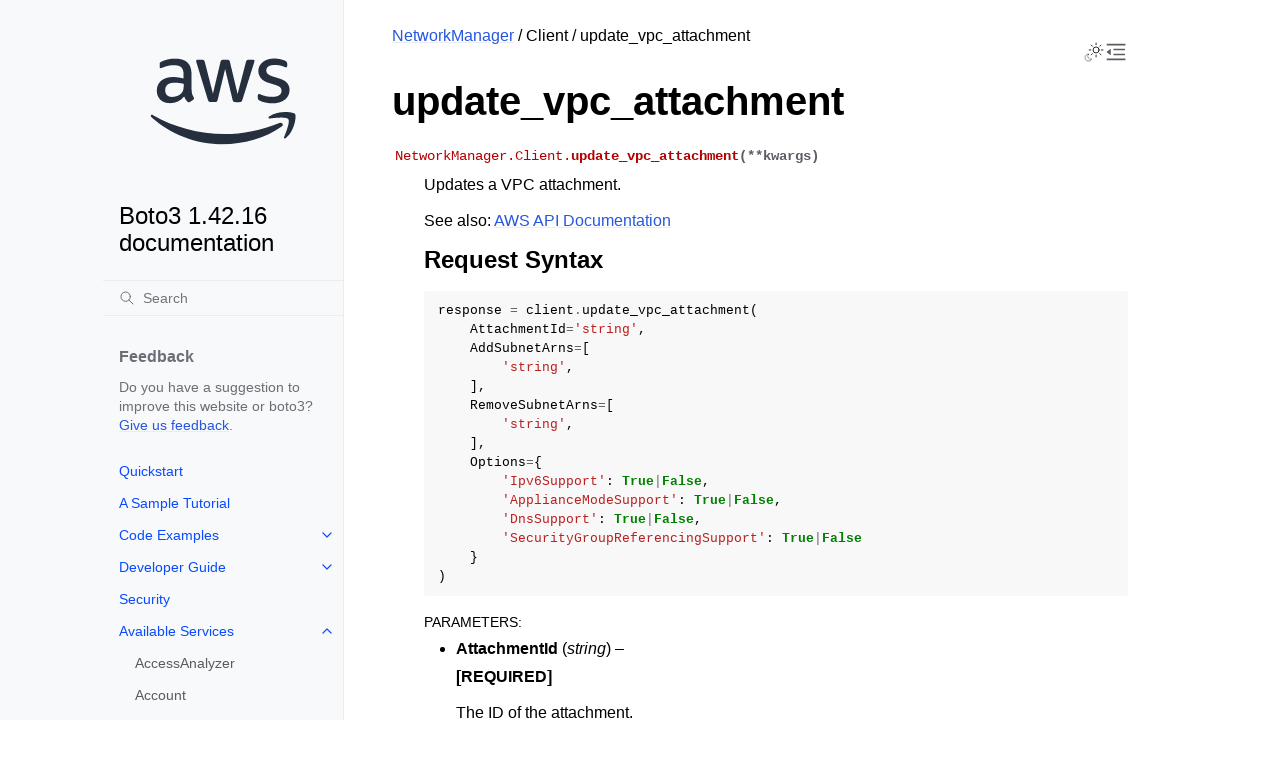

--- FILE ---
content_type: text/css
request_url: https://boto3.amazonaws.com/v1/documentation/api/latest/_static/pygments.css?v=b86133f3
body_size: 2175
content:
.highlight pre { line-height: 125%; }
.highlight td.linenos .normal { color: inherit; background-color: transparent; padding-left: 5px; padding-right: 5px; }
.highlight span.linenos { color: inherit; background-color: transparent; padding-left: 5px; padding-right: 5px; }
.highlight td.linenos .special { color: #000000; background-color: #ffffc0; padding-left: 5px; padding-right: 5px; }
.highlight span.linenos.special { color: #000000; background-color: #ffffc0; padding-left: 5px; padding-right: 5px; }
.highlight .hll { background-color: #ffffcc }
.highlight { background: #f8f8f8; }
.highlight .c { color: #3D7B7B; font-style: italic } /* Comment */
.highlight .err { border: 1px solid #F00 } /* Error */
.highlight .k { color: #008000; font-weight: bold } /* Keyword */
.highlight .o { color: #666 } /* Operator */
.highlight .ch { color: #3D7B7B; font-style: italic } /* Comment.Hashbang */
.highlight .cm { color: #3D7B7B; font-style: italic } /* Comment.Multiline */
.highlight .cp { color: #9C6500 } /* Comment.Preproc */
.highlight .cpf { color: #3D7B7B; font-style: italic } /* Comment.PreprocFile */
.highlight .c1 { color: #3D7B7B; font-style: italic } /* Comment.Single */
.highlight .cs { color: #3D7B7B; font-style: italic } /* Comment.Special */
.highlight .gd { color: #A00000 } /* Generic.Deleted */
.highlight .ge { font-style: italic } /* Generic.Emph */
.highlight .ges { font-weight: bold; font-style: italic } /* Generic.EmphStrong */
.highlight .gr { color: #E40000 } /* Generic.Error */
.highlight .gh { color: #000080; font-weight: bold } /* Generic.Heading */
.highlight .gi { color: #008400 } /* Generic.Inserted */
.highlight .go { color: #717171 } /* Generic.Output */
.highlight .gp { color: #000080; font-weight: bold } /* Generic.Prompt */
.highlight .gs { font-weight: bold } /* Generic.Strong */
.highlight .gu { color: #800080; font-weight: bold } /* Generic.Subheading */
.highlight .gt { color: #04D } /* Generic.Traceback */
.highlight .kc { color: #008000; font-weight: bold } /* Keyword.Constant */
.highlight .kd { color: #008000; font-weight: bold } /* Keyword.Declaration */
.highlight .kn { color: #008000; font-weight: bold } /* Keyword.Namespace */
.highlight .kp { color: #008000 } /* Keyword.Pseudo */
.highlight .kr { color: #008000; font-weight: bold } /* Keyword.Reserved */
.highlight .kt { color: #B00040 } /* Keyword.Type */
.highlight .m { color: #666 } /* Literal.Number */
.highlight .s { color: #BA2121 } /* Literal.String */
.highlight .na { color: #687822 } /* Name.Attribute */
.highlight .nb { color: #008000 } /* Name.Builtin */
.highlight .nc { color: #00F; font-weight: bold } /* Name.Class */
.highlight .no { color: #800 } /* Name.Constant */
.highlight .nd { color: #A2F } /* Name.Decorator */
.highlight .ni { color: #717171; font-weight: bold } /* Name.Entity */
.highlight .ne { color: #CB3F38; font-weight: bold } /* Name.Exception */
.highlight .nf { color: #00F } /* Name.Function */
.highlight .nl { color: #767600 } /* Name.Label */
.highlight .nn { color: #00F; font-weight: bold } /* Name.Namespace */
.highlight .nt { color: #008000; font-weight: bold } /* Name.Tag */
.highlight .nv { color: #19177C } /* Name.Variable */
.highlight .ow { color: #A2F; font-weight: bold } /* Operator.Word */
.highlight .w { color: #BBB } /* Text.Whitespace */
.highlight .mb { color: #666 } /* Literal.Number.Bin */
.highlight .mf { color: #666 } /* Literal.Number.Float */
.highlight .mh { color: #666 } /* Literal.Number.Hex */
.highlight .mi { color: #666 } /* Literal.Number.Integer */
.highlight .mo { color: #666 } /* Literal.Number.Oct */
.highlight .sa { color: #BA2121 } /* Literal.String.Affix */
.highlight .sb { color: #BA2121 } /* Literal.String.Backtick */
.highlight .sc { color: #BA2121 } /* Literal.String.Char */
.highlight .dl { color: #BA2121 } /* Literal.String.Delimiter */
.highlight .sd { color: #BA2121; font-style: italic } /* Literal.String.Doc */
.highlight .s2 { color: #BA2121 } /* Literal.String.Double */
.highlight .se { color: #AA5D1F; font-weight: bold } /* Literal.String.Escape */
.highlight .sh { color: #BA2121 } /* Literal.String.Heredoc */
.highlight .si { color: #A45A77; font-weight: bold } /* Literal.String.Interpol */
.highlight .sx { color: #008000 } /* Literal.String.Other */
.highlight .sr { color: #A45A77 } /* Literal.String.Regex */
.highlight .s1 { color: #BA2121 } /* Literal.String.Single */
.highlight .ss { color: #19177C } /* Literal.String.Symbol */
.highlight .bp { color: #008000 } /* Name.Builtin.Pseudo */
.highlight .fm { color: #00F } /* Name.Function.Magic */
.highlight .vc { color: #19177C } /* Name.Variable.Class */
.highlight .vg { color: #19177C } /* Name.Variable.Global */
.highlight .vi { color: #19177C } /* Name.Variable.Instance */
.highlight .vm { color: #19177C } /* Name.Variable.Magic */
.highlight .il { color: #666 } /* Literal.Number.Integer.Long */
@media not print {
body[data-theme="dark"] .highlight pre { line-height: 125%; }
body[data-theme="dark"] .highlight td.linenos .normal { color: inherit; background-color: transparent; padding-left: 5px; padding-right: 5px; }
body[data-theme="dark"] .highlight span.linenos { color: inherit; background-color: transparent; padding-left: 5px; padding-right: 5px; }
body[data-theme="dark"] .highlight td.linenos .special { color: #000000; background-color: #ffffc0; padding-left: 5px; padding-right: 5px; }
body[data-theme="dark"] .highlight span.linenos.special { color: #000000; background-color: #ffffc0; padding-left: 5px; padding-right: 5px; }
body[data-theme="dark"] .highlight .hll { background-color: #49483e }
body[data-theme="dark"] .highlight { background: #272822; color: #F8F8F2 }
body[data-theme="dark"] .highlight .c { color: #959077 } /* Comment */
body[data-theme="dark"] .highlight .err { color: #ED007E; background-color: #1E0010 } /* Error */
body[data-theme="dark"] .highlight .esc { color: #F8F8F2 } /* Escape */
body[data-theme="dark"] .highlight .g { color: #F8F8F2 } /* Generic */
body[data-theme="dark"] .highlight .k { color: #66D9EF } /* Keyword */
body[data-theme="dark"] .highlight .l { color: #AE81FF } /* Literal */
body[data-theme="dark"] .highlight .n { color: #F8F8F2 } /* Name */
body[data-theme="dark"] .highlight .o { color: #FF4689 } /* Operator */
body[data-theme="dark"] .highlight .x { color: #F8F8F2 } /* Other */
body[data-theme="dark"] .highlight .p { color: #F8F8F2 } /* Punctuation */
body[data-theme="dark"] .highlight .ch { color: #959077 } /* Comment.Hashbang */
body[data-theme="dark"] .highlight .cm { color: #959077 } /* Comment.Multiline */
body[data-theme="dark"] .highlight .cp { color: #959077 } /* Comment.Preproc */
body[data-theme="dark"] .highlight .cpf { color: #959077 } /* Comment.PreprocFile */
body[data-theme="dark"] .highlight .c1 { color: #959077 } /* Comment.Single */
body[data-theme="dark"] .highlight .cs { color: #959077 } /* Comment.Special */
body[data-theme="dark"] .highlight .gd { color: #FF4689 } /* Generic.Deleted */
body[data-theme="dark"] .highlight .ge { color: #F8F8F2; font-style: italic } /* Generic.Emph */
body[data-theme="dark"] .highlight .ges { color: #F8F8F2; font-weight: bold; font-style: italic } /* Generic.EmphStrong */
body[data-theme="dark"] .highlight .gr { color: #F8F8F2 } /* Generic.Error */
body[data-theme="dark"] .highlight .gh { color: #F8F8F2 } /* Generic.Heading */
body[data-theme="dark"] .highlight .gi { color: #A6E22E } /* Generic.Inserted */
body[data-theme="dark"] .highlight .go { color: #66D9EF } /* Generic.Output */
body[data-theme="dark"] .highlight .gp { color: #FF4689; font-weight: bold } /* Generic.Prompt */
body[data-theme="dark"] .highlight .gs { color: #F8F8F2; font-weight: bold } /* Generic.Strong */
body[data-theme="dark"] .highlight .gu { color: #959077 } /* Generic.Subheading */
body[data-theme="dark"] .highlight .gt { color: #F8F8F2 } /* Generic.Traceback */
body[data-theme="dark"] .highlight .kc { color: #66D9EF } /* Keyword.Constant */
body[data-theme="dark"] .highlight .kd { color: #66D9EF } /* Keyword.Declaration */
body[data-theme="dark"] .highlight .kn { color: #FF4689 } /* Keyword.Namespace */
body[data-theme="dark"] .highlight .kp { color: #66D9EF } /* Keyword.Pseudo */
body[data-theme="dark"] .highlight .kr { color: #66D9EF } /* Keyword.Reserved */
body[data-theme="dark"] .highlight .kt { color: #66D9EF } /* Keyword.Type */
body[data-theme="dark"] .highlight .ld { color: #E6DB74 } /* Literal.Date */
body[data-theme="dark"] .highlight .m { color: #AE81FF } /* Literal.Number */
body[data-theme="dark"] .highlight .s { color: #E6DB74 } /* Literal.String */
body[data-theme="dark"] .highlight .na { color: #A6E22E } /* Name.Attribute */
body[data-theme="dark"] .highlight .nb { color: #F8F8F2 } /* Name.Builtin */
body[data-theme="dark"] .highlight .nc { color: #A6E22E } /* Name.Class */
body[data-theme="dark"] .highlight .no { color: #66D9EF } /* Name.Constant */
body[data-theme="dark"] .highlight .nd { color: #A6E22E } /* Name.Decorator */
body[data-theme="dark"] .highlight .ni { color: #F8F8F2 } /* Name.Entity */
body[data-theme="dark"] .highlight .ne { color: #A6E22E } /* Name.Exception */
body[data-theme="dark"] .highlight .nf { color: #A6E22E } /* Name.Function */
body[data-theme="dark"] .highlight .nl { color: #F8F8F2 } /* Name.Label */
body[data-theme="dark"] .highlight .nn { color: #F8F8F2 } /* Name.Namespace */
body[data-theme="dark"] .highlight .nx { color: #A6E22E } /* Name.Other */
body[data-theme="dark"] .highlight .py { color: #F8F8F2 } /* Name.Property */
body[data-theme="dark"] .highlight .nt { color: #FF4689 } /* Name.Tag */
body[data-theme="dark"] .highlight .nv { color: #F8F8F2 } /* Name.Variable */
body[data-theme="dark"] .highlight .ow { color: #FF4689 } /* Operator.Word */
body[data-theme="dark"] .highlight .pm { color: #F8F8F2 } /* Punctuation.Marker */
body[data-theme="dark"] .highlight .w { color: #F8F8F2 } /* Text.Whitespace */
body[data-theme="dark"] .highlight .mb { color: #AE81FF } /* Literal.Number.Bin */
body[data-theme="dark"] .highlight .mf { color: #AE81FF } /* Literal.Number.Float */
body[data-theme="dark"] .highlight .mh { color: #AE81FF } /* Literal.Number.Hex */
body[data-theme="dark"] .highlight .mi { color: #AE81FF } /* Literal.Number.Integer */
body[data-theme="dark"] .highlight .mo { color: #AE81FF } /* Literal.Number.Oct */
body[data-theme="dark"] .highlight .sa { color: #E6DB74 } /* Literal.String.Affix */
body[data-theme="dark"] .highlight .sb { color: #E6DB74 } /* Literal.String.Backtick */
body[data-theme="dark"] .highlight .sc { color: #E6DB74 } /* Literal.String.Char */
body[data-theme="dark"] .highlight .dl { color: #E6DB74 } /* Literal.String.Delimiter */
body[data-theme="dark"] .highlight .sd { color: #E6DB74 } /* Literal.String.Doc */
body[data-theme="dark"] .highlight .s2 { color: #E6DB74 } /* Literal.String.Double */
body[data-theme="dark"] .highlight .se { color: #AE81FF } /* Literal.String.Escape */
body[data-theme="dark"] .highlight .sh { color: #E6DB74 } /* Literal.String.Heredoc */
body[data-theme="dark"] .highlight .si { color: #E6DB74 } /* Literal.String.Interpol */
body[data-theme="dark"] .highlight .sx { color: #E6DB74 } /* Literal.String.Other */
body[data-theme="dark"] .highlight .sr { color: #E6DB74 } /* Literal.String.Regex */
body[data-theme="dark"] .highlight .s1 { color: #E6DB74 } /* Literal.String.Single */
body[data-theme="dark"] .highlight .ss { color: #E6DB74 } /* Literal.String.Symbol */
body[data-theme="dark"] .highlight .bp { color: #F8F8F2 } /* Name.Builtin.Pseudo */
body[data-theme="dark"] .highlight .fm { color: #A6E22E } /* Name.Function.Magic */
body[data-theme="dark"] .highlight .vc { color: #F8F8F2 } /* Name.Variable.Class */
body[data-theme="dark"] .highlight .vg { color: #F8F8F2 } /* Name.Variable.Global */
body[data-theme="dark"] .highlight .vi { color: #F8F8F2 } /* Name.Variable.Instance */
body[data-theme="dark"] .highlight .vm { color: #F8F8F2 } /* Name.Variable.Magic */
body[data-theme="dark"] .highlight .il { color: #AE81FF } /* Literal.Number.Integer.Long */
@media (prefers-color-scheme: dark) {
body:not([data-theme="light"]) .highlight pre { line-height: 125%; }
body:not([data-theme="light"]) .highlight td.linenos .normal { color: inherit; background-color: transparent; padding-left: 5px; padding-right: 5px; }
body:not([data-theme="light"]) .highlight span.linenos { color: inherit; background-color: transparent; padding-left: 5px; padding-right: 5px; }
body:not([data-theme="light"]) .highlight td.linenos .special { color: #000000; background-color: #ffffc0; padding-left: 5px; padding-right: 5px; }
body:not([data-theme="light"]) .highlight span.linenos.special { color: #000000; background-color: #ffffc0; padding-left: 5px; padding-right: 5px; }
body:not([data-theme="light"]) .highlight .hll { background-color: #49483e }
body:not([data-theme="light"]) .highlight { background: #272822; color: #F8F8F2 }
body:not([data-theme="light"]) .highlight .c { color: #959077 } /* Comment */
body:not([data-theme="light"]) .highlight .err { color: #ED007E; background-color: #1E0010 } /* Error */
body:not([data-theme="light"]) .highlight .esc { color: #F8F8F2 } /* Escape */
body:not([data-theme="light"]) .highlight .g { color: #F8F8F2 } /* Generic */
body:not([data-theme="light"]) .highlight .k { color: #66D9EF } /* Keyword */
body:not([data-theme="light"]) .highlight .l { color: #AE81FF } /* Literal */
body:not([data-theme="light"]) .highlight .n { color: #F8F8F2 } /* Name */
body:not([data-theme="light"]) .highlight .o { color: #FF4689 } /* Operator */
body:not([data-theme="light"]) .highlight .x { color: #F8F8F2 } /* Other */
body:not([data-theme="light"]) .highlight .p { color: #F8F8F2 } /* Punctuation */
body:not([data-theme="light"]) .highlight .ch { color: #959077 } /* Comment.Hashbang */
body:not([data-theme="light"]) .highlight .cm { color: #959077 } /* Comment.Multiline */
body:not([data-theme="light"]) .highlight .cp { color: #959077 } /* Comment.Preproc */
body:not([data-theme="light"]) .highlight .cpf { color: #959077 } /* Comment.PreprocFile */
body:not([data-theme="light"]) .highlight .c1 { color: #959077 } /* Comment.Single */
body:not([data-theme="light"]) .highlight .cs { color: #959077 } /* Comment.Special */
body:not([data-theme="light"]) .highlight .gd { color: #FF4689 } /* Generic.Deleted */
body:not([data-theme="light"]) .highlight .ge { color: #F8F8F2; font-style: italic } /* Generic.Emph */
body:not([data-theme="light"]) .highlight .ges { color: #F8F8F2; font-weight: bold; font-style: italic } /* Generic.EmphStrong */
body:not([data-theme="light"]) .highlight .gr { color: #F8F8F2 } /* Generic.Error */
body:not([data-theme="light"]) .highlight .gh { color: #F8F8F2 } /* Generic.Heading */
body:not([data-theme="light"]) .highlight .gi { color: #A6E22E } /* Generic.Inserted */
body:not([data-theme="light"]) .highlight .go { color: #66D9EF } /* Generic.Output */
body:not([data-theme="light"]) .highlight .gp { color: #FF4689; font-weight: bold } /* Generic.Prompt */
body:not([data-theme="light"]) .highlight .gs { color: #F8F8F2; font-weight: bold } /* Generic.Strong */
body:not([data-theme="light"]) .highlight .gu { color: #959077 } /* Generic.Subheading */
body:not([data-theme="light"]) .highlight .gt { color: #F8F8F2 } /* Generic.Traceback */
body:not([data-theme="light"]) .highlight .kc { color: #66D9EF } /* Keyword.Constant */
body:not([data-theme="light"]) .highlight .kd { color: #66D9EF } /* Keyword.Declaration */
body:not([data-theme="light"]) .highlight .kn { color: #FF4689 } /* Keyword.Namespace */
body:not([data-theme="light"]) .highlight .kp { color: #66D9EF } /* Keyword.Pseudo */
body:not([data-theme="light"]) .highlight .kr { color: #66D9EF } /* Keyword.Reserved */
body:not([data-theme="light"]) .highlight .kt { color: #66D9EF } /* Keyword.Type */
body:not([data-theme="light"]) .highlight .ld { color: #E6DB74 } /* Literal.Date */
body:not([data-theme="light"]) .highlight .m { color: #AE81FF } /* Literal.Number */
body:not([data-theme="light"]) .highlight .s { color: #E6DB74 } /* Literal.String */
body:not([data-theme="light"]) .highlight .na { color: #A6E22E } /* Name.Attribute */
body:not([data-theme="light"]) .highlight .nb { color: #F8F8F2 } /* Name.Builtin */
body:not([data-theme="light"]) .highlight .nc { color: #A6E22E } /* Name.Class */
body:not([data-theme="light"]) .highlight .no { color: #66D9EF } /* Name.Constant */
body:not([data-theme="light"]) .highlight .nd { color: #A6E22E } /* Name.Decorator */
body:not([data-theme="light"]) .highlight .ni { color: #F8F8F2 } /* Name.Entity */
body:not([data-theme="light"]) .highlight .ne { color: #A6E22E } /* Name.Exception */
body:not([data-theme="light"]) .highlight .nf { color: #A6E22E } /* Name.Function */
body:not([data-theme="light"]) .highlight .nl { color: #F8F8F2 } /* Name.Label */
body:not([data-theme="light"]) .highlight .nn { color: #F8F8F2 } /* Name.Namespace */
body:not([data-theme="light"]) .highlight .nx { color: #A6E22E } /* Name.Other */
body:not([data-theme="light"]) .highlight .py { color: #F8F8F2 } /* Name.Property */
body:not([data-theme="light"]) .highlight .nt { color: #FF4689 } /* Name.Tag */
body:not([data-theme="light"]) .highlight .nv { color: #F8F8F2 } /* Name.Variable */
body:not([data-theme="light"]) .highlight .ow { color: #FF4689 } /* Operator.Word */
body:not([data-theme="light"]) .highlight .pm { color: #F8F8F2 } /* Punctuation.Marker */
body:not([data-theme="light"]) .highlight .w { color: #F8F8F2 } /* Text.Whitespace */
body:not([data-theme="light"]) .highlight .mb { color: #AE81FF } /* Literal.Number.Bin */
body:not([data-theme="light"]) .highlight .mf { color: #AE81FF } /* Literal.Number.Float */
body:not([data-theme="light"]) .highlight .mh { color: #AE81FF } /* Literal.Number.Hex */
body:not([data-theme="light"]) .highlight .mi { color: #AE81FF } /* Literal.Number.Integer */
body:not([data-theme="light"]) .highlight .mo { color: #AE81FF } /* Literal.Number.Oct */
body:not([data-theme="light"]) .highlight .sa { color: #E6DB74 } /* Literal.String.Affix */
body:not([data-theme="light"]) .highlight .sb { color: #E6DB74 } /* Literal.String.Backtick */
body:not([data-theme="light"]) .highlight .sc { color: #E6DB74 } /* Literal.String.Char */
body:not([data-theme="light"]) .highlight .dl { color: #E6DB74 } /* Literal.String.Delimiter */
body:not([data-theme="light"]) .highlight .sd { color: #E6DB74 } /* Literal.String.Doc */
body:not([data-theme="light"]) .highlight .s2 { color: #E6DB74 } /* Literal.String.Double */
body:not([data-theme="light"]) .highlight .se { color: #AE81FF } /* Literal.String.Escape */
body:not([data-theme="light"]) .highlight .sh { color: #E6DB74 } /* Literal.String.Heredoc */
body:not([data-theme="light"]) .highlight .si { color: #E6DB74 } /* Literal.String.Interpol */
body:not([data-theme="light"]) .highlight .sx { color: #E6DB74 } /* Literal.String.Other */
body:not([data-theme="light"]) .highlight .sr { color: #E6DB74 } /* Literal.String.Regex */
body:not([data-theme="light"]) .highlight .s1 { color: #E6DB74 } /* Literal.String.Single */
body:not([data-theme="light"]) .highlight .ss { color: #E6DB74 } /* Literal.String.Symbol */
body:not([data-theme="light"]) .highlight .bp { color: #F8F8F2 } /* Name.Builtin.Pseudo */
body:not([data-theme="light"]) .highlight .fm { color: #A6E22E } /* Name.Function.Magic */
body:not([data-theme="light"]) .highlight .vc { color: #F8F8F2 } /* Name.Variable.Class */
body:not([data-theme="light"]) .highlight .vg { color: #F8F8F2 } /* Name.Variable.Global */
body:not([data-theme="light"]) .highlight .vi { color: #F8F8F2 } /* Name.Variable.Instance */
body:not([data-theme="light"]) .highlight .vm { color: #F8F8F2 } /* Name.Variable.Magic */
body:not([data-theme="light"]) .highlight .il { color: #AE81FF } /* Literal.Number.Integer.Long */
}
}

--- FILE ---
content_type: text/css
request_url: https://boto3.amazonaws.com/v1/documentation/api/latest/_static/css/custom.css?v=5c2e0e83
body_size: 1231
content:
/* Prevents two-dimensional scrolling and content loss. */
h1,
code,
li {
    overflow-wrap: break-word;
}
/* Provides padding to push down the "breadcrumb" navigation in nested pages. */
.content {
    padding: 1em 3em;
}
/* Improves spacing around custom sidebar section*/
.sidebar-div {
    margin: var(--sidebar-caption-space-above) 0 0 0;
    padding: var(--sidebar-item-spacing-vertical)
        var(--sidebar-item-spacing-horizontal);
}
/* Custom sidebar heading text. Example: Feedback Section heading. */
.sidebar-heading {
    color: var(--color-sidebar-caption-text);
    font-size: var(--font-size--normal);
    font-weight: 700;
}
/* Improves text used in custom sidebar section. Example: Feedback section content.*/
.sidebar-text {
    color: var(--color-sidebar-caption-text);
    font-size: var(--sidebar-item-font-size);
    line-height: 1.4;
}
/* Removes empty space above the sidebar-tree (under "Feedback" section) */
.sidebar-tree {
    margin-top: 0px;
}
/* Adds padding around AWS Logo in the left sidebar. */
.sidebar-logo {
    padding: 20% 15%;
}
/* Hides a div by default. */
.show-div-sm {
    display: none;
}
/* Hides a div by default. */
.show-div-md {
    display: none;
}
/* Positions items starting from the right. */
.justify-content-right {
    justify-content: right;
}
/* Positions items starting from the left. */
.justify-content-left {
    justify-content: left;
}
/* Hides the sidebar and prevents keyboard users from focusing on elements. */
.hide-sidebar {
    visibility: hidden;
}
/* Hides the icon by default and applies relevant styling. */
.nav-close-icon {
    color: var(--color-foreground-secondary);
    display: flex;
    align-items: center;
    justify-content: center;
    cursor: pointer;
}
/* Aligns theme toggle and menu toggle on a medium viewport */
.content-icon-container {
    align-items: center;
}
/* Adds gap between theme toggle and menu toggle on a small viewport */
.header-right {
    gap: 0.5rem;
}
/* Safeguard for ensuring menus are always visible on larger screens. */
@media (min-width: 82em) {
    .hide-sidebar {
        visibility: visible;
    }
}
/* We only want to show the close-icon on medium-small screens. */
@media (max-width: 67em) {
    /* Displays a div on a small screen. */
    .show-div-sm {
        display: flex;
    }
}
@media (max-width: 82em) {
    /* Displays a div on a medium screen. */
    .show-div-md {
        display: flex;
    }
}
/* Apply furo styled admonition titles for <h3>. */
h3.admonition-title {
    position: relative;
    margin: 0 -0.5rem 0.5rem;
    padding-left: 2.5rem;
    padding-right: 0.5rem;
    padding-top: 0.4rem;
    padding-bottom: 0.4rem;
    font-weight: 700;
    font-size: 1.5em;
    line-height: 1.25;
    border-radius: unset;
    background-color: var(--color-admonition-title-background);
}
/* Apply furo styled admonition icons before <h3>. */
h3.admonition-title::before {
    content: "";
    position: absolute;
    left: 0.5rem;
    width: 1.5rem;
    height: 1.5rem;
    background-color: var(--color-admonition-title);
    mask-image: var(--icon-admonition-default);
    mask-repeat: no-repeat;
}
/* Hides an element by removing it from the document flow */
.hidden {
    display: none;
}
/* Replaces in-line styling in icons.html */
.icon-opacity{
    opacity: 50%;
}


--- FILE ---
content_type: image/svg+xml
request_url: https://boto3.amazonaws.com/v1/documentation/api/latest/_static/logos/aws_light_theme_logo.svg
body_size: 1688
content:
<?xml version="1.0" encoding="utf-8"?>
<!-- Generator: Adobe Illustrator 19.0.1, SVG Export Plug-In . SVG Version: 6.00 Build 0)  -->
<svg version="1.1" id="Layer_1" xmlns="http://www.w3.org/2000/svg" xmlns:xlink="http://www.w3.org/1999/xlink" x="0px" y="0px"
	 viewBox="0 0 304 182" style="enable-background:new 0 0 304 182;" xml:space="preserve">
<style type="text/css">
	.st0{fill:#252F3E;}
</style>
<g>
	<path class="st0" d="M86.4,66.4c0,3.7,0.4,6.7,1.1,8.9c0.8,2.2,1.8,4.6,3.2,7.2c0.5,0.8,0.7,1.6,0.7,2.3c0,1-0.6,2-1.9,3l-6.3,4.2
		c-0.9,0.6-1.8,0.9-2.6,0.9c-1,0-2-0.5-3-1.4C76.2,90,75,88.4,74,86.8c-1-1.7-2-3.6-3.1-5.9c-7.8,9.2-17.6,13.8-29.4,13.8
		c-8.4,0-15.1-2.4-20-7.2c-4.9-4.8-7.4-11.2-7.4-19.2c0-8.5,3-15.4,9.1-20.6c6.1-5.2,14.2-7.8,24.5-7.8c3.4,0,6.9,0.3,10.6,0.8
		c3.7,0.5,7.5,1.3,11.5,2.2v-7.3c0-7.6-1.6-12.9-4.7-16c-3.2-3.1-8.6-4.6-16.3-4.6c-3.5,0-7.1,0.4-10.8,1.3c-3.7,0.9-7.3,2-10.8,3.4
		c-1.6,0.7-2.8,1.1-3.5,1.3c-0.7,0.2-1.2,0.3-1.6,0.3c-1.4,0-2.1-1-2.1-3.1v-4.9c0-1.6,0.2-2.8,0.7-3.5c0.5-0.7,1.4-1.4,2.8-2.1
		c3.5-1.8,7.7-3.3,12.6-4.5c4.9-1.3,10.1-1.9,15.6-1.9c11.9,0,20.6,2.7,26.2,8.1c5.5,5.4,8.3,13.6,8.3,24.6V66.4z M45.8,81.6
		c3.3,0,6.7-0.6,10.3-1.8c3.6-1.2,6.8-3.4,9.5-6.4c1.6-1.9,2.8-4,3.4-6.4c0.6-2.4,1-5.3,1-8.7v-4.2c-2.9-0.7-6-1.3-9.2-1.7
		c-3.2-0.4-6.3-0.6-9.4-0.6c-6.7,0-11.6,1.3-14.9,4c-3.3,2.7-4.9,6.5-4.9,11.5c0,4.7,1.2,8.2,3.7,10.6
		C37.7,80.4,41.2,81.6,45.8,81.6z M126.1,92.4c-1.8,0-3-0.3-3.8-1c-0.8-0.6-1.5-2-2.1-3.9L96.7,10.2c-0.6-2-0.9-3.3-0.9-4
		c0-1.6,0.8-2.5,2.4-2.5h9.8c1.9,0,3.2,0.3,3.9,1c0.8,0.6,1.4,2,2,3.9l16.8,66.2l15.6-66.2c0.5-2,1.1-3.3,1.9-3.9c0.8-0.6,2.2-1,4-1
		h8c1.9,0,3.2,0.3,4,1c0.8,0.6,1.5,2,1.9,3.9l15.8,67l17.3-67c0.6-2,1.3-3.3,2-3.9c0.8-0.6,2.1-1,3.9-1h9.3c1.6,0,2.5,0.8,2.5,2.5
		c0,0.5-0.1,1-0.2,1.6c-0.1,0.6-0.3,1.4-0.7,2.5l-24.1,77.3c-0.6,2-1.3,3.3-2.1,3.9c-0.8,0.6-2.1,1-3.8,1h-8.6c-1.9,0-3.2-0.3-4-1
		c-0.8-0.7-1.5-2-1.9-4L156,23l-15.4,64.4c-0.5,2-1.1,3.3-1.9,4c-0.8,0.7-2.2,1-4,1H126.1z M254.6,95.1c-5.2,0-10.4-0.6-15.4-1.8
		c-5-1.2-8.9-2.5-11.5-4c-1.6-0.9-2.7-1.9-3.1-2.8c-0.4-0.9-0.6-1.9-0.6-2.8v-5.1c0-2.1,0.8-3.1,2.3-3.1c0.6,0,1.2,0.1,1.8,0.3
		c0.6,0.2,1.5,0.6,2.5,1c3.4,1.5,7.1,2.7,11,3.5c4,0.8,7.9,1.2,11.9,1.2c6.3,0,11.2-1.1,14.6-3.3c3.4-2.2,5.2-5.4,5.2-9.5
		c0-2.8-0.9-5.1-2.7-7c-1.8-1.9-5.2-3.6-10.1-5.2L246,52c-7.3-2.3-12.7-5.7-16-10.2c-3.3-4.4-5-9.3-5-14.5c0-4.2,0.9-7.9,2.7-11.1
		c1.8-3.2,4.2-6,7.2-8.2c3-2.3,6.4-4,10.4-5.2c4-1.2,8.2-1.7,12.6-1.7c2.2,0,4.5,0.1,6.7,0.4c2.3,0.3,4.4,0.7,6.5,1.1
		c2,0.5,3.9,1,5.7,1.6c1.8,0.6,3.2,1.2,4.2,1.8c1.4,0.8,2.4,1.6,3,2.5c0.6,0.8,0.9,1.9,0.9,3.3v4.7c0,2.1-0.8,3.2-2.3,3.2
		c-0.8,0-2.1-0.4-3.8-1.2c-5.7-2.6-12.1-3.9-19.2-3.9c-5.7,0-10.2,0.9-13.3,2.8c-3.1,1.9-4.7,4.8-4.7,8.9c0,2.8,1,5.2,3,7.1
		c2,1.9,5.7,3.8,11,5.5l14.2,4.5c7.2,2.3,12.4,5.5,15.5,9.6c3.1,4.1,4.6,8.8,4.6,14c0,4.3-0.9,8.2-2.6,11.6
		c-1.8,3.4-4.2,6.4-7.3,8.8c-3.1,2.5-6.8,4.3-11.1,5.6C264.4,94.4,259.7,95.1,254.6,95.1z"/>
	<path class="st0" d="M273.5,143.7c-32.9,24.3-80.7,37.2-121.8,37.2c-57.6,0-109.5-21.3-148.7-56.7c-3.1-2.8-0.3-6.6,3.4-4.4
		c42.4,24.6,94.7,39.5,148.8,39.5c36.5,0,76.6-7.6,113.5-23.2C274.2,133.6,278.9,139.7,273.5,143.7z"/>
	<path class="st0" d="M287.2,128.1c-4.2-5.4-27.8-2.6-38.5-1.3c-3.2,0.4-3.7-2.4-0.8-4.5c18.8-13.2,49.7-9.4,53.3-5
		c3.6,4.5-1,35.4-18.6,50.2c-2.7,2.3-5.3,1.1-4.1-1.9C282.5,155.7,291.4,133.4,287.2,128.1z"/>
</g>
</svg>
